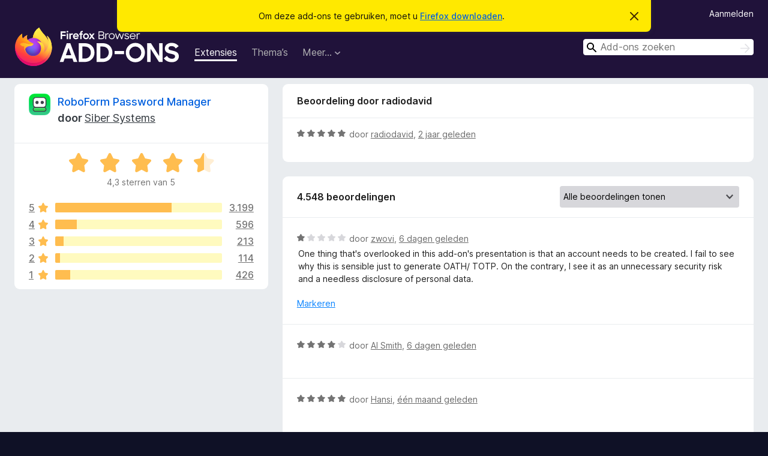

--- FILE ---
content_type: text/html; charset=utf-8
request_url: https://addons.mozilla.org/nl/firefox/addon/roboform/reviews/2065866/?utm_content=search&utm_medium=referral&utm_source=addons.mozilla.org
body_size: 11073
content:
<!DOCTYPE html>
<html lang="nl" dir="ltr"><head><title data-react-helmet="true">Beoordelingen voor RoboForm Password Manager – Add-ons voor Firefox (nl)</title><meta charSet="utf-8"/><meta name="viewport" content="width=device-width, initial-scale=1"/><link href="/static-frontend/Inter-roman-subset-en_de_fr_ru_es_pt_pl_it.var.2ce5ad921c3602b1e5370b3c86033681.woff2" crossorigin="anonymous" rel="preload" as="font" type="font/woff2"/><link href="/static-frontend/amo-2c9b371cc4de1aad916e.css" integrity="sha512-xpIl0TE0BdHR7KIMx6yfLd2kiIdWqrmXT81oEQ2j3ierwSeZB5WzmlhM7zJEHvI5XqPZYwMlGu/Pk0f13trpzQ==" crossorigin="anonymous" rel="stylesheet" type="text/css"/><meta data-react-helmet="true" name="description" content="Beoordelingen en waarderingen voor RoboForm Password Manager. Ontdek wat andere gebruikers van RoboForm Password Manager vinden en voeg het toe aan uw Firefox-browser."/><meta data-react-helmet="true" name="robots" content="noindex, follow"/><link rel="shortcut icon" href="/favicon.ico?v=3"/><link data-react-helmet="true" title="Firefox Add-ons" rel="search" type="application/opensearchdescription+xml" href="/nl/firefox/opensearch.xml"/></head><body><div id="react-view"><div class="Page-amo"><header class="Header"><div class="Notice Notice-warning GetFirefoxBanner Notice-dismissible"><div class="Notice-icon"></div><div class="Notice-column"><div class="Notice-content"><p class="Notice-text"><span class="GetFirefoxBanner-content">Om deze add-ons te gebruiken, moet u <a class="Button Button--none GetFirefoxBanner-button" href="https://www.mozilla.org/firefox/download/thanks/?s=direct&amp;utm_campaign=amo-fx-cta&amp;utm_content=banner-download-button&amp;utm_medium=referral&amp;utm_source=addons.mozilla.org">Firefox downloaden</a>.</span></p></div></div><div class="Notice-dismisser"><button class="Button Button--none Notice-dismisser-button" type="submit"><span class="Icon Icon-inline-content IconXMark Notice-dismisser-icon"><span class="visually-hidden">Dit bericht verbergen</span><svg class="IconXMark-svg" version="1.1" xmlns="http://www.w3.org/2000/svg" xmlns:xlink="http://www.w3.org/1999/xlink"><g class="IconXMark-path" transform="translate(-1.000000, -1.000000)" fill="#0C0C0D"><path d="M1.293,2.707 C1.03304342,2.45592553 0.928787403,2.08412211 1.02030284,1.73449268 C1.11181828,1.38486324 1.38486324,1.11181828 1.73449268,1.02030284 C2.08412211,0.928787403 2.45592553,1.03304342 2.707,1.293 L8,6.586 L13.293,1.293 C13.5440745,1.03304342 13.9158779,0.928787403 14.2655073,1.02030284 C14.6151368,1.11181828 14.8881817,1.38486324 14.9796972,1.73449268 C15.0712126,2.08412211 14.9669566,2.45592553 14.707,2.707 L9.414,8 L14.707,13.293 C15.0859722,13.6853789 15.0805524,14.3090848 14.6948186,14.6948186 C14.3090848,15.0805524 13.6853789,15.0859722 13.293,14.707 L8,9.414 L2.707,14.707 C2.31462111,15.0859722 1.69091522,15.0805524 1.30518142,14.6948186 C0.919447626,14.3090848 0.91402779,13.6853789 1.293,13.293 L6.586,8 L1.293,2.707 Z"></path></g></svg></span></button></div></div><div class="Header-wrapper"><div class="Header-content"><a class="Header-title" href="/nl/firefox/"><span class="visually-hidden">Add-ons voor Firefox Browser</span></a></div><ul class="SectionLinks Header-SectionLinks"><li><a class="SectionLinks-link SectionLinks-link-extension SectionLinks-link--active" href="/nl/firefox/extensions/">Extensies</a></li><li><a class="SectionLinks-link SectionLinks-link-theme" href="/nl/firefox/themes/">Thema’s</a></li><li><div class="DropdownMenu SectionLinks-link SectionLinks-dropdown"><button class="DropdownMenu-button" title="Meer…" type="button" aria-haspopup="true"><span class="DropdownMenu-button-text">Meer…</span><span class="Icon Icon-inverted-caret"></span></button><ul class="DropdownMenu-items" aria-hidden="true" aria-label="submenu"><li class="DropdownMenuItem DropdownMenuItem-section SectionLinks-subheader">voor Firefox</li><li class="DropdownMenuItem DropdownMenuItem-link"><a class="SectionLinks-dropdownlink" href="/nl/firefox/language-tools/">Woordenboeken en taalpakketten</a></li><li class="DropdownMenuItem DropdownMenuItem-section SectionLinks-subheader">Websites voor andere browsers</li><li class="DropdownMenuItem DropdownMenuItem-link"><a class="SectionLinks-clientApp-android" data-clientapp="android" href="/nl/android/">Add-ons voor Android</a></li></ul></div></li></ul><div class="Header-user-and-external-links"><a class="Button Button--none Header-authenticate-button Header-button Button--micro" href="#login">Aanmelden</a></div><form action="/nl/firefox/search/" class="SearchForm Header-search-form Header-search-form--desktop" method="GET" data-no-csrf="true" role="search"><div class="AutoSearchInput"><label class="AutoSearchInput-label visually-hidden" for="AutoSearchInput-q">Zoeken</label><div class="AutoSearchInput-search-box"><span class="Icon Icon-magnifying-glass AutoSearchInput-icon-magnifying-glass"></span><div role="combobox" aria-haspopup="listbox" aria-owns="react-autowhatever-1" aria-expanded="false"><input type="search" autoComplete="off" aria-autocomplete="list" aria-controls="react-autowhatever-1" class="AutoSearchInput-query" id="AutoSearchInput-q" maxLength="100" minLength="2" name="q" placeholder="Add-ons zoeken" value=""/><div id="react-autowhatever-1" role="listbox"></div></div><button class="AutoSearchInput-submit-button" type="submit"><span class="visually-hidden">Zoeken</span><span class="Icon Icon-arrow"></span></button></div></div></form></div></header><div class="Page-content"><div class="Page Page-not-homepage"><div class="AppBanner"></div><div class="AddonReviewList AddonReviewList--extension"><section class="Card AddonSummaryCard Card--no-footer"><header class="Card-header"><div class="Card-header-text"><div class="AddonSummaryCard-header"><div class="AddonSummaryCard-header-icon"><a href="/nl/firefox/addon/roboform/?utm_content=search&amp;utm_medium=referral&amp;utm_source=addons.mozilla.org"><img class="AddonSummaryCard-header-icon-image" src="https://addons.mozilla.org/user-media/addon_icons/823/823490-64.png?modified=fb3e81ff" alt="Add-onpictogram"/></a></div><div class="AddonSummaryCard-header-text"><h1 class="visually-hidden">Beoordelingen voor RoboForm Password Manager</h1><h1 class="AddonTitle"><a href="/nl/firefox/addon/roboform/?utm_content=search&amp;utm_medium=referral&amp;utm_source=addons.mozilla.org">RoboForm Password Manager</a><span class="AddonTitle-author"> <!-- -->door<!-- --> <a href="/nl/firefox/user/2027/">Siber Systems</a></span></h1></div></div></div></header><div class="Card-contents"><div class="AddonSummaryCard-overallRatingStars"><div class="Rating Rating--large Rating--yellowStars" title="Waardering: 4,3 van 5"><div class="Rating-star Rating-rating-1 Rating-selected-star" title="Waardering: 4,3 van 5"></div><div class="Rating-star Rating-rating-2 Rating-selected-star" title="Waardering: 4,3 van 5"></div><div class="Rating-star Rating-rating-3 Rating-selected-star" title="Waardering: 4,3 van 5"></div><div class="Rating-star Rating-rating-4 Rating-selected-star" title="Waardering: 4,3 van 5"></div><div class="Rating-star Rating-rating-5 Rating-half-star" title="Waardering: 4,3 van 5"></div><span class="visually-hidden">Waardering: 4,3 van 5</span></div><div class="AddonSummaryCard-addonAverage">4,3 sterren van 5</div></div><div class="RatingsByStar"><div class="RatingsByStar-graph"><a class="RatingsByStar-row" rel="nofollow" title="Alle 3.199 vijfsterrenbeoordelingen lezen" href="/nl/firefox/addon/roboform/reviews/?score=5&amp;utm_content=search&amp;utm_medium=referral&amp;utm_source=addons.mozilla.org"><div class="RatingsByStar-star">5<span class="Icon Icon-star-yellow"></span></div></a><a class="RatingsByStar-row" rel="nofollow" title="Alle 3.199 vijfsterrenbeoordelingen lezen" href="/nl/firefox/addon/roboform/reviews/?score=5&amp;utm_content=search&amp;utm_medium=referral&amp;utm_source=addons.mozilla.org"><div class="RatingsByStar-barContainer"><div class="RatingsByStar-bar RatingsByStar-barFrame"><div class="RatingsByStar-bar RatingsByStar-barValue RatingsByStar-barValue--70pct RatingsByStar-partialBar"></div></div></div></a><a class="RatingsByStar-row" rel="nofollow" title="Alle 3.199 vijfsterrenbeoordelingen lezen" href="/nl/firefox/addon/roboform/reviews/?score=5&amp;utm_content=search&amp;utm_medium=referral&amp;utm_source=addons.mozilla.org"><div class="RatingsByStar-count">3.199</div></a><a class="RatingsByStar-row" rel="nofollow" title="Alle 596 viersterrenbeoordelingen lezen" href="/nl/firefox/addon/roboform/reviews/?score=4&amp;utm_content=search&amp;utm_medium=referral&amp;utm_source=addons.mozilla.org"><div class="RatingsByStar-star">4<span class="Icon Icon-star-yellow"></span></div></a><a class="RatingsByStar-row" rel="nofollow" title="Alle 596 viersterrenbeoordelingen lezen" href="/nl/firefox/addon/roboform/reviews/?score=4&amp;utm_content=search&amp;utm_medium=referral&amp;utm_source=addons.mozilla.org"><div class="RatingsByStar-barContainer"><div class="RatingsByStar-bar RatingsByStar-barFrame"><div class="RatingsByStar-bar RatingsByStar-barValue RatingsByStar-barValue--13pct RatingsByStar-partialBar"></div></div></div></a><a class="RatingsByStar-row" rel="nofollow" title="Alle 596 viersterrenbeoordelingen lezen" href="/nl/firefox/addon/roboform/reviews/?score=4&amp;utm_content=search&amp;utm_medium=referral&amp;utm_source=addons.mozilla.org"><div class="RatingsByStar-count">596</div></a><a class="RatingsByStar-row" rel="nofollow" title="Alle 213 driesterrenbeoordelingen lezen" href="/nl/firefox/addon/roboform/reviews/?score=3&amp;utm_content=search&amp;utm_medium=referral&amp;utm_source=addons.mozilla.org"><div class="RatingsByStar-star">3<span class="Icon Icon-star-yellow"></span></div></a><a class="RatingsByStar-row" rel="nofollow" title="Alle 213 driesterrenbeoordelingen lezen" href="/nl/firefox/addon/roboform/reviews/?score=3&amp;utm_content=search&amp;utm_medium=referral&amp;utm_source=addons.mozilla.org"><div class="RatingsByStar-barContainer"><div class="RatingsByStar-bar RatingsByStar-barFrame"><div class="RatingsByStar-bar RatingsByStar-barValue RatingsByStar-barValue--5pct RatingsByStar-partialBar"></div></div></div></a><a class="RatingsByStar-row" rel="nofollow" title="Alle 213 driesterrenbeoordelingen lezen" href="/nl/firefox/addon/roboform/reviews/?score=3&amp;utm_content=search&amp;utm_medium=referral&amp;utm_source=addons.mozilla.org"><div class="RatingsByStar-count">213</div></a><a class="RatingsByStar-row" rel="nofollow" title="Alle 114 tweesterrenbeoordelingen lezen" href="/nl/firefox/addon/roboform/reviews/?score=2&amp;utm_content=search&amp;utm_medium=referral&amp;utm_source=addons.mozilla.org"><div class="RatingsByStar-star">2<span class="Icon Icon-star-yellow"></span></div></a><a class="RatingsByStar-row" rel="nofollow" title="Alle 114 tweesterrenbeoordelingen lezen" href="/nl/firefox/addon/roboform/reviews/?score=2&amp;utm_content=search&amp;utm_medium=referral&amp;utm_source=addons.mozilla.org"><div class="RatingsByStar-barContainer"><div class="RatingsByStar-bar RatingsByStar-barFrame"><div class="RatingsByStar-bar RatingsByStar-barValue RatingsByStar-barValue--3pct RatingsByStar-partialBar"></div></div></div></a><a class="RatingsByStar-row" rel="nofollow" title="Alle 114 tweesterrenbeoordelingen lezen" href="/nl/firefox/addon/roboform/reviews/?score=2&amp;utm_content=search&amp;utm_medium=referral&amp;utm_source=addons.mozilla.org"><div class="RatingsByStar-count">114</div></a><a class="RatingsByStar-row" rel="nofollow" title="Alle 426 éénsterbeoordelingen lezen" href="/nl/firefox/addon/roboform/reviews/?score=1&amp;utm_content=search&amp;utm_medium=referral&amp;utm_source=addons.mozilla.org"><div class="RatingsByStar-star">1<span class="Icon Icon-star-yellow"></span></div></a><a class="RatingsByStar-row" rel="nofollow" title="Alle 426 éénsterbeoordelingen lezen" href="/nl/firefox/addon/roboform/reviews/?score=1&amp;utm_content=search&amp;utm_medium=referral&amp;utm_source=addons.mozilla.org"><div class="RatingsByStar-barContainer"><div class="RatingsByStar-bar RatingsByStar-barFrame"><div class="RatingsByStar-bar RatingsByStar-barValue RatingsByStar-barValue--9pct RatingsByStar-partialBar"></div></div></div></a><a class="RatingsByStar-row" rel="nofollow" title="Alle 426 éénsterbeoordelingen lezen" href="/nl/firefox/addon/roboform/reviews/?score=1&amp;utm_content=search&amp;utm_medium=referral&amp;utm_source=addons.mozilla.org"><div class="RatingsByStar-count">426</div></a></div></div></div></section><div class="AddonReviewList-reviews"><div class="FeaturedAddonReview"><section class="Card FeaturedAddonReview-card Card--no-footer"><header class="Card-header"><div class="Card-header-text">Beoordeling door radiodavid</div></header><div class="Card-contents"><div class="AddonReviewCard AddonReviewCard-ratingOnly AddonReviewCard-viewOnly"><div class="AddonReviewCard-container"><div class="UserReview"><div class="UserReview-byLine"><div class="Rating Rating--small" title="Waardering: 5 van 5"><div class="Rating-star Rating-rating-1 Rating-selected-star" title="Waardering: 5 van 5"></div><div class="Rating-star Rating-rating-2 Rating-selected-star" title="Waardering: 5 van 5"></div><div class="Rating-star Rating-rating-3 Rating-selected-star" title="Waardering: 5 van 5"></div><div class="Rating-star Rating-rating-4 Rating-selected-star" title="Waardering: 5 van 5"></div><div class="Rating-star Rating-rating-5 Rating-selected-star" title="Waardering: 5 van 5"></div><span class="visually-hidden">Waardering: 5 van 5</span></div><span class="AddonReviewCard-authorByLine">door <a href="/nl/firefox/user/9086416/">radiodavid</a>, <a title="14 apr. 2024 06:59" href="/nl/firefox/addon/roboform/reviews/2065866/?utm_content=search&amp;utm_medium=referral&amp;utm_source=addons.mozilla.org">2 jaar geleden</a></span></div><section class="Card ShowMoreCard UserReview-body UserReview-emptyBody ShowMoreCard--expanded Card--no-style Card--no-header Card--no-footer"><div class="Card-contents"><div class="ShowMoreCard-contents"><div></div></div></div></section><div class="AddonReviewCard-allControls"></div></div></div></div></div></section></div><section class="Card CardList AddonReviewList-reviews-listing"><header class="Card-header"><div class="Card-header-text"><div class="AddonReviewList-cardListHeader"><div class="AddonReviewList-reviewCount">4.548 beoordelingen</div><div class="AddonReviewList-filterByScore"><select class="Select AddonReviewList-filterByScoreSelector"><option value="SHOW_ALL_REVIEWS" selected="">Alle beoordelingen tonen</option><option value="5">Alleen vijfsterrenbeoordelingen tonen</option><option value="4">Alleen viersterrenbeoordelingen tonen</option><option value="3">Alleen driesterrenbeoordelingen tonen</option><option value="2">Alleen tweesterrenbeoordelingen tonen</option><option value="1">Alleen éénsterbeoordelingen tonen</option></select></div></div></div></header><div class="Card-contents"><ul><li><div class="AddonReviewCard AddonReviewCard-viewOnly"><div class="AddonReviewCard-container"><div class="UserReview"><div class="UserReview-byLine"><div class="Rating Rating--small" title="Waardering: 1 van 5"><div class="Rating-star Rating-rating-1 Rating-selected-star" title="Waardering: 1 van 5"></div><div class="Rating-star Rating-rating-2" title="Waardering: 1 van 5"></div><div class="Rating-star Rating-rating-3" title="Waardering: 1 van 5"></div><div class="Rating-star Rating-rating-4" title="Waardering: 1 van 5"></div><div class="Rating-star Rating-rating-5" title="Waardering: 1 van 5"></div><span class="visually-hidden">Waardering: 1 van 5</span></div><span class="AddonReviewCard-authorByLine">door <a href="/nl/firefox/user/19710132/">zwovi</a>, <a title="27 jan. 2026 20:05" href="/nl/firefox/addon/roboform/reviews/2574618/?utm_content=search&amp;utm_medium=referral&amp;utm_source=addons.mozilla.org">6 dagen geleden</a></span></div><section class="Card ShowMoreCard UserReview-body ShowMoreCard--expanded Card--no-style Card--no-header Card--no-footer"><div class="Card-contents"><div class="ShowMoreCard-contents"><div>One thing that's overlooked in this add-on's presentation is that an account needs to be created. I fail to see why this is sensible just to generate OATH/ TOTP. On the contrary, I see it as an unnecessary security risk and a needless disclosure of personal data.</div></div></div></section><div class="AddonReviewCard-allControls"><div><button aria-describedby="flag-review-TooltipMenu" class="TooltipMenu-opener AddonReviewCard-control FlagReviewMenu-menu" title="Deze beoordeling markeren" type="button">Markeren</button></div></div></div></div></div></li><li><div class="AddonReviewCard AddonReviewCard-ratingOnly AddonReviewCard-viewOnly"><div class="AddonReviewCard-container"><div class="UserReview"><div class="UserReview-byLine"><div class="Rating Rating--small" title="Waardering: 4 van 5"><div class="Rating-star Rating-rating-1 Rating-selected-star" title="Waardering: 4 van 5"></div><div class="Rating-star Rating-rating-2 Rating-selected-star" title="Waardering: 4 van 5"></div><div class="Rating-star Rating-rating-3 Rating-selected-star" title="Waardering: 4 van 5"></div><div class="Rating-star Rating-rating-4 Rating-selected-star" title="Waardering: 4 van 5"></div><div class="Rating-star Rating-rating-5" title="Waardering: 4 van 5"></div><span class="visually-hidden">Waardering: 4 van 5</span></div><span class="AddonReviewCard-authorByLine">door <a href="/nl/firefox/user/19709570/">Al Smith</a>, <a title="27 jan. 2026 13:58" href="/nl/firefox/addon/roboform/reviews/2574515/?utm_content=search&amp;utm_medium=referral&amp;utm_source=addons.mozilla.org">6 dagen geleden</a></span></div><section class="Card ShowMoreCard UserReview-body UserReview-emptyBody ShowMoreCard--expanded Card--no-style Card--no-header Card--no-footer"><div class="Card-contents"><div class="ShowMoreCard-contents"><div></div></div></div></section><div class="AddonReviewCard-allControls"></div></div></div></div></li><li><div class="AddonReviewCard AddonReviewCard-ratingOnly AddonReviewCard-viewOnly"><div class="AddonReviewCard-container"><div class="UserReview"><div class="UserReview-byLine"><div class="Rating Rating--small" title="Waardering: 5 van 5"><div class="Rating-star Rating-rating-1 Rating-selected-star" title="Waardering: 5 van 5"></div><div class="Rating-star Rating-rating-2 Rating-selected-star" title="Waardering: 5 van 5"></div><div class="Rating-star Rating-rating-3 Rating-selected-star" title="Waardering: 5 van 5"></div><div class="Rating-star Rating-rating-4 Rating-selected-star" title="Waardering: 5 van 5"></div><div class="Rating-star Rating-rating-5 Rating-selected-star" title="Waardering: 5 van 5"></div><span class="visually-hidden">Waardering: 5 van 5</span></div><span class="AddonReviewCard-authorByLine">door <a href="/nl/firefox/user/17452573/">Hansi</a>, <a title="5 jan. 2026 13:21" href="/nl/firefox/addon/roboform/reviews/2548852/?utm_content=search&amp;utm_medium=referral&amp;utm_source=addons.mozilla.org">één maand geleden</a></span></div><section class="Card ShowMoreCard UserReview-body UserReview-emptyBody ShowMoreCard--expanded Card--no-style Card--no-header Card--no-footer"><div class="Card-contents"><div class="ShowMoreCard-contents"><div></div></div></div></section><div class="AddonReviewCard-allControls"></div></div></div></div></li><li><div class="AddonReviewCard AddonReviewCard-ratingOnly AddonReviewCard-viewOnly"><div class="AddonReviewCard-container"><div class="UserReview"><div class="UserReview-byLine"><div class="Rating Rating--small" title="Waardering: 4 van 5"><div class="Rating-star Rating-rating-1 Rating-selected-star" title="Waardering: 4 van 5"></div><div class="Rating-star Rating-rating-2 Rating-selected-star" title="Waardering: 4 van 5"></div><div class="Rating-star Rating-rating-3 Rating-selected-star" title="Waardering: 4 van 5"></div><div class="Rating-star Rating-rating-4 Rating-selected-star" title="Waardering: 4 van 5"></div><div class="Rating-star Rating-rating-5" title="Waardering: 4 van 5"></div><span class="visually-hidden">Waardering: 4 van 5</span></div><span class="AddonReviewCard-authorByLine">door <a href="/nl/firefox/user/19628626/">Firefox-gebruiker 19628626</a>, <a title="23 dec. 2025 02:14" href="/nl/firefox/addon/roboform/reviews/2545577/?utm_content=search&amp;utm_medium=referral&amp;utm_source=addons.mozilla.org">één maand geleden</a></span></div><section class="Card ShowMoreCard UserReview-body UserReview-emptyBody ShowMoreCard--expanded Card--no-style Card--no-header Card--no-footer"><div class="Card-contents"><div class="ShowMoreCard-contents"><div></div></div></div></section><div class="AddonReviewCard-allControls"></div></div></div></div></li><li><div class="AddonReviewCard AddonReviewCard-ratingOnly AddonReviewCard-viewOnly"><div class="AddonReviewCard-container"><div class="UserReview"><div class="UserReview-byLine"><div class="Rating Rating--small" title="Waardering: 5 van 5"><div class="Rating-star Rating-rating-1 Rating-selected-star" title="Waardering: 5 van 5"></div><div class="Rating-star Rating-rating-2 Rating-selected-star" title="Waardering: 5 van 5"></div><div class="Rating-star Rating-rating-3 Rating-selected-star" title="Waardering: 5 van 5"></div><div class="Rating-star Rating-rating-4 Rating-selected-star" title="Waardering: 5 van 5"></div><div class="Rating-star Rating-rating-5 Rating-selected-star" title="Waardering: 5 van 5"></div><span class="visually-hidden">Waardering: 5 van 5</span></div><span class="AddonReviewCard-authorByLine">door <a href="/nl/firefox/user/5590517/">Стас</a>, <a title="11 dec. 2025 14:47" href="/nl/firefox/addon/roboform/reviews/2542655/?utm_content=search&amp;utm_medium=referral&amp;utm_source=addons.mozilla.org">2 maanden geleden</a></span></div><section class="Card ShowMoreCard UserReview-body UserReview-emptyBody ShowMoreCard--expanded Card--no-style Card--no-header Card--no-footer"><div class="Card-contents"><div class="ShowMoreCard-contents"><div></div></div></div></section><div class="AddonReviewCard-allControls"></div></div></div></div></li><li><div class="AddonReviewCard AddonReviewCard-ratingOnly AddonReviewCard-viewOnly"><div class="AddonReviewCard-container"><div class="UserReview"><div class="UserReview-byLine"><div class="Rating Rating--small" title="Waardering: 5 van 5"><div class="Rating-star Rating-rating-1 Rating-selected-star" title="Waardering: 5 van 5"></div><div class="Rating-star Rating-rating-2 Rating-selected-star" title="Waardering: 5 van 5"></div><div class="Rating-star Rating-rating-3 Rating-selected-star" title="Waardering: 5 van 5"></div><div class="Rating-star Rating-rating-4 Rating-selected-star" title="Waardering: 5 van 5"></div><div class="Rating-star Rating-rating-5 Rating-selected-star" title="Waardering: 5 van 5"></div><span class="visually-hidden">Waardering: 5 van 5</span></div><span class="AddonReviewCard-authorByLine">door <a href="/nl/firefox/user/16198036/">Firefox-gebruiker 16198036</a>, <a title="2 dec. 2025 06:30" href="/nl/firefox/addon/roboform/reviews/2540119/?utm_content=search&amp;utm_medium=referral&amp;utm_source=addons.mozilla.org">2 maanden geleden</a></span></div><section class="Card ShowMoreCard UserReview-body UserReview-emptyBody ShowMoreCard--expanded Card--no-style Card--no-header Card--no-footer"><div class="Card-contents"><div class="ShowMoreCard-contents"><div></div></div></div></section><div class="AddonReviewCard-allControls"></div></div></div></div></li><li><div class="AddonReviewCard AddonReviewCard-ratingOnly AddonReviewCard-viewOnly"><div class="AddonReviewCard-container"><div class="UserReview"><div class="UserReview-byLine"><div class="Rating Rating--small" title="Waardering: 1 van 5"><div class="Rating-star Rating-rating-1 Rating-selected-star" title="Waardering: 1 van 5"></div><div class="Rating-star Rating-rating-2" title="Waardering: 1 van 5"></div><div class="Rating-star Rating-rating-3" title="Waardering: 1 van 5"></div><div class="Rating-star Rating-rating-4" title="Waardering: 1 van 5"></div><div class="Rating-star Rating-rating-5" title="Waardering: 1 van 5"></div><span class="visually-hidden">Waardering: 1 van 5</span></div><span class="AddonReviewCard-authorByLine">door <a href="/nl/firefox/user/18619481/">Firefox-gebruiker 18619481</a>, <a title="26 nov. 2025 16:10" href="/nl/firefox/addon/roboform/reviews/2538670/?utm_content=search&amp;utm_medium=referral&amp;utm_source=addons.mozilla.org">2 maanden geleden</a></span></div><section class="Card ShowMoreCard UserReview-body UserReview-emptyBody ShowMoreCard--expanded Card--no-style Card--no-header Card--no-footer"><div class="Card-contents"><div class="ShowMoreCard-contents"><div></div></div></div></section><div class="AddonReviewCard-allControls"></div></div></div></div></li><li><div class="AddonReviewCard AddonReviewCard-viewOnly"><div class="AddonReviewCard-container"><div class="UserReview"><div class="UserReview-byLine"><div class="Rating Rating--small" title="Waardering: 1 van 5"><div class="Rating-star Rating-rating-1 Rating-selected-star" title="Waardering: 1 van 5"></div><div class="Rating-star Rating-rating-2" title="Waardering: 1 van 5"></div><div class="Rating-star Rating-rating-3" title="Waardering: 1 van 5"></div><div class="Rating-star Rating-rating-4" title="Waardering: 1 van 5"></div><div class="Rating-star Rating-rating-5" title="Waardering: 1 van 5"></div><span class="visually-hidden">Waardering: 1 van 5</span></div><span class="AddonReviewCard-authorByLine">door <a href="/nl/firefox/user/17082369/">Neil</a>, <a title="19 nov. 2025 23:23" href="/nl/firefox/addon/roboform/reviews/2537044/?utm_content=search&amp;utm_medium=referral&amp;utm_source=addons.mozilla.org">2 maanden geleden</a></span></div><section class="Card ShowMoreCard UserReview-body ShowMoreCard--expanded Card--no-style Card--no-header Card--no-footer"><div class="Card-contents"><div class="ShowMoreCard-contents"><div>I've been using Roboform for years, and on the whole I like it - but the Firefox extension is SOOOO SLOOOW, it takes a good 10-15 seconds for the toolbar menu to open and populate (it is instant in Chrome). It happens on multiple PCs and reinstalling Firefox doesn't help. Please fix.</div></div></div></section><div class="AddonReviewCard-allControls"><div><button aria-describedby="flag-review-TooltipMenu" class="TooltipMenu-opener AddonReviewCard-control FlagReviewMenu-menu" title="Deze beoordeling markeren" type="button">Markeren</button></div></div></div></div></div></li><li><div class="AddonReviewCard AddonReviewCard-ratingOnly AddonReviewCard-viewOnly"><div class="AddonReviewCard-container"><div class="UserReview"><div class="UserReview-byLine"><div class="Rating Rating--small" title="Waardering: 5 van 5"><div class="Rating-star Rating-rating-1 Rating-selected-star" title="Waardering: 5 van 5"></div><div class="Rating-star Rating-rating-2 Rating-selected-star" title="Waardering: 5 van 5"></div><div class="Rating-star Rating-rating-3 Rating-selected-star" title="Waardering: 5 van 5"></div><div class="Rating-star Rating-rating-4 Rating-selected-star" title="Waardering: 5 van 5"></div><div class="Rating-star Rating-rating-5 Rating-selected-star" title="Waardering: 5 van 5"></div><span class="visually-hidden">Waardering: 5 van 5</span></div><span class="AddonReviewCard-authorByLine">door <a href="/nl/firefox/user/19217854/">Firefox-gebruiker 19217854</a>, <a title="3 nov. 2025 22:55" href="/nl/firefox/addon/roboform/reviews/2532743/?utm_content=search&amp;utm_medium=referral&amp;utm_source=addons.mozilla.org">3 maanden geleden</a></span></div><section class="Card ShowMoreCard UserReview-body UserReview-emptyBody ShowMoreCard--expanded Card--no-style Card--no-header Card--no-footer"><div class="Card-contents"><div class="ShowMoreCard-contents"><div></div></div></div></section><div class="AddonReviewCard-allControls"></div></div></div></div></li><li><div class="AddonReviewCard AddonReviewCard-ratingOnly AddonReviewCard-viewOnly"><div class="AddonReviewCard-container"><div class="UserReview"><div class="UserReview-byLine"><div class="Rating Rating--small" title="Waardering: 4 van 5"><div class="Rating-star Rating-rating-1 Rating-selected-star" title="Waardering: 4 van 5"></div><div class="Rating-star Rating-rating-2 Rating-selected-star" title="Waardering: 4 van 5"></div><div class="Rating-star Rating-rating-3 Rating-selected-star" title="Waardering: 4 van 5"></div><div class="Rating-star Rating-rating-4 Rating-selected-star" title="Waardering: 4 van 5"></div><div class="Rating-star Rating-rating-5" title="Waardering: 4 van 5"></div><span class="visually-hidden">Waardering: 4 van 5</span></div><span class="AddonReviewCard-authorByLine">door <a href="/nl/firefox/user/18256949/">ervin</a>, <a title="1 nov. 2025 22:26" href="/nl/firefox/addon/roboform/reviews/2532126/?utm_content=search&amp;utm_medium=referral&amp;utm_source=addons.mozilla.org">3 maanden geleden</a></span></div><section class="Card ShowMoreCard UserReview-body UserReview-emptyBody ShowMoreCard--expanded Card--no-style Card--no-header Card--no-footer"><div class="Card-contents"><div class="ShowMoreCard-contents"><div></div></div></div></section><div class="AddonReviewCard-allControls"></div></div></div></div></li><li><div class="AddonReviewCard AddonReviewCard-ratingOnly AddonReviewCard-viewOnly"><div class="AddonReviewCard-container"><div class="UserReview"><div class="UserReview-byLine"><div class="Rating Rating--small" title="Waardering: 5 van 5"><div class="Rating-star Rating-rating-1 Rating-selected-star" title="Waardering: 5 van 5"></div><div class="Rating-star Rating-rating-2 Rating-selected-star" title="Waardering: 5 van 5"></div><div class="Rating-star Rating-rating-3 Rating-selected-star" title="Waardering: 5 van 5"></div><div class="Rating-star Rating-rating-4 Rating-selected-star" title="Waardering: 5 van 5"></div><div class="Rating-star Rating-rating-5 Rating-selected-star" title="Waardering: 5 van 5"></div><span class="visually-hidden">Waardering: 5 van 5</span></div><span class="AddonReviewCard-authorByLine">door <a href="/nl/firefox/user/18339748/">Firefox-gebruiker 18339748</a>, <a title="22 okt. 2025 02:13" href="/nl/firefox/addon/roboform/reviews/2529236/?utm_content=search&amp;utm_medium=referral&amp;utm_source=addons.mozilla.org">3 maanden geleden</a></span></div><section class="Card ShowMoreCard UserReview-body UserReview-emptyBody ShowMoreCard--expanded Card--no-style Card--no-header Card--no-footer"><div class="Card-contents"><div class="ShowMoreCard-contents"><div></div></div></div></section><div class="AddonReviewCard-allControls"></div></div></div></div></li><li><div class="AddonReviewCard AddonReviewCard-ratingOnly AddonReviewCard-viewOnly"><div class="AddonReviewCard-container"><div class="UserReview"><div class="UserReview-byLine"><div class="Rating Rating--small" title="Waardering: 5 van 5"><div class="Rating-star Rating-rating-1 Rating-selected-star" title="Waardering: 5 van 5"></div><div class="Rating-star Rating-rating-2 Rating-selected-star" title="Waardering: 5 van 5"></div><div class="Rating-star Rating-rating-3 Rating-selected-star" title="Waardering: 5 van 5"></div><div class="Rating-star Rating-rating-4 Rating-selected-star" title="Waardering: 5 van 5"></div><div class="Rating-star Rating-rating-5 Rating-selected-star" title="Waardering: 5 van 5"></div><span class="visually-hidden">Waardering: 5 van 5</span></div><span class="AddonReviewCard-authorByLine">door <a href="/nl/firefox/user/18909586/">Firefox-gebruiker 18909586</a>, <a title="17 okt. 2025 17:43" href="/nl/firefox/addon/roboform/reviews/2528118/?utm_content=search&amp;utm_medium=referral&amp;utm_source=addons.mozilla.org">4 maanden geleden</a></span></div><section class="Card ShowMoreCard UserReview-body UserReview-emptyBody ShowMoreCard--expanded Card--no-style Card--no-header Card--no-footer"><div class="Card-contents"><div class="ShowMoreCard-contents"><div></div></div></div></section><div class="AddonReviewCard-allControls"></div></div></div></div></li><li><div class="AddonReviewCard AddonReviewCard-ratingOnly AddonReviewCard-viewOnly"><div class="AddonReviewCard-container"><div class="UserReview"><div class="UserReview-byLine"><div class="Rating Rating--small" title="Waardering: 5 van 5"><div class="Rating-star Rating-rating-1 Rating-selected-star" title="Waardering: 5 van 5"></div><div class="Rating-star Rating-rating-2 Rating-selected-star" title="Waardering: 5 van 5"></div><div class="Rating-star Rating-rating-3 Rating-selected-star" title="Waardering: 5 van 5"></div><div class="Rating-star Rating-rating-4 Rating-selected-star" title="Waardering: 5 van 5"></div><div class="Rating-star Rating-rating-5 Rating-selected-star" title="Waardering: 5 van 5"></div><span class="visually-hidden">Waardering: 5 van 5</span></div><span class="AddonReviewCard-authorByLine">door <a href="/nl/firefox/user/17412081/">Firefox-gebruiker 17412081</a>, <a title="16 okt. 2025 17:54" href="/nl/firefox/addon/roboform/reviews/2527878/?utm_content=search&amp;utm_medium=referral&amp;utm_source=addons.mozilla.org">4 maanden geleden</a></span></div><section class="Card ShowMoreCard UserReview-body UserReview-emptyBody ShowMoreCard--expanded Card--no-style Card--no-header Card--no-footer"><div class="Card-contents"><div class="ShowMoreCard-contents"><div></div></div></div></section><div class="AddonReviewCard-allControls"></div></div></div></div></li><li><div class="AddonReviewCard AddonReviewCard-viewOnly"><div class="AddonReviewCard-container"><div class="UserReview"><div class="UserReview-byLine"><div class="Rating Rating--small" title="Waardering: 1 van 5"><div class="Rating-star Rating-rating-1 Rating-selected-star" title="Waardering: 1 van 5"></div><div class="Rating-star Rating-rating-2" title="Waardering: 1 van 5"></div><div class="Rating-star Rating-rating-3" title="Waardering: 1 van 5"></div><div class="Rating-star Rating-rating-4" title="Waardering: 1 van 5"></div><div class="Rating-star Rating-rating-5" title="Waardering: 1 van 5"></div><span class="visually-hidden">Waardering: 1 van 5</span></div><span class="AddonReviewCard-authorByLine">door <a href="/nl/firefox/user/19509674/">Firefox-gebruiker 19509674</a>, <a title="7 okt. 2025 13:20" href="/nl/firefox/addon/roboform/reviews/2522456/?utm_content=search&amp;utm_medium=referral&amp;utm_source=addons.mozilla.org">4 maanden geleden</a></span></div><section class="Card ShowMoreCard UserReview-body ShowMoreCard--expanded Card--no-style Card--no-header Card--no-footer"><div class="Card-contents"><div class="ShowMoreCard-contents"><div>Two windows 11 pro pc units, cannot add extension to toolbar in firefox. Multiple tickets that can't be fixed from the lack of support. They hold your sign in credentials hostage and or may delete them at anytime. Multiple issues with security such as having to make sure it doesn't stay signed in indefinitely.  You better keep multiple copies of your sign in information or you will be having to redo constantly.</div></div></div></section><div class="AddonReviewCard-allControls"><div><button aria-describedby="flag-review-TooltipMenu" class="TooltipMenu-opener AddonReviewCard-control FlagReviewMenu-menu" title="Deze beoordeling markeren" type="button">Markeren</button></div></div></div></div></div></li><li><div class="AddonReviewCard AddonReviewCard-viewOnly"><div class="AddonReviewCard-container"><div class="UserReview"><div class="UserReview-byLine"><div class="Rating Rating--small" title="Waardering: 5 van 5"><div class="Rating-star Rating-rating-1 Rating-selected-star" title="Waardering: 5 van 5"></div><div class="Rating-star Rating-rating-2 Rating-selected-star" title="Waardering: 5 van 5"></div><div class="Rating-star Rating-rating-3 Rating-selected-star" title="Waardering: 5 van 5"></div><div class="Rating-star Rating-rating-4 Rating-selected-star" title="Waardering: 5 van 5"></div><div class="Rating-star Rating-rating-5 Rating-selected-star" title="Waardering: 5 van 5"></div><span class="visually-hidden">Waardering: 5 van 5</span></div><span class="AddonReviewCard-authorByLine">door <a href="/nl/firefox/user/14753630/">Firefox-gebruiker 14753630</a>, <a title="4 okt. 2025 18:01" href="/nl/firefox/addon/roboform/reviews/2521831/?utm_content=search&amp;utm_medium=referral&amp;utm_source=addons.mozilla.org">4 maanden geleden</a></span></div><section class="Card ShowMoreCard UserReview-body ShowMoreCard--expanded Card--no-style Card--no-header Card--no-footer"><div class="Card-contents"><div class="ShowMoreCard-contents"><div>Have used Roboform for years and it works great. Easy to learn. Incldue Login,Safegards(Notes) Identities (Fill the forms with you personal information. Works for me and wont leave home without it</div></div></div></section><div class="AddonReviewCard-allControls"><div><button aria-describedby="flag-review-TooltipMenu" class="TooltipMenu-opener AddonReviewCard-control FlagReviewMenu-menu" title="Deze beoordeling markeren" type="button">Markeren</button></div></div></div></div></div></li><li><div class="AddonReviewCard AddonReviewCard-viewOnly"><div class="AddonReviewCard-container"><div class="UserReview"><div class="UserReview-byLine"><div class="Rating Rating--small" title="Waardering: 1 van 5"><div class="Rating-star Rating-rating-1 Rating-selected-star" title="Waardering: 1 van 5"></div><div class="Rating-star Rating-rating-2" title="Waardering: 1 van 5"></div><div class="Rating-star Rating-rating-3" title="Waardering: 1 van 5"></div><div class="Rating-star Rating-rating-4" title="Waardering: 1 van 5"></div><div class="Rating-star Rating-rating-5" title="Waardering: 1 van 5"></div><span class="visually-hidden">Waardering: 1 van 5</span></div><span class="AddonReviewCard-authorByLine">door <a href="/nl/firefox/user/15474653/">Veter</a>, <a title="10 sep. 2025 17:03" href="/nl/firefox/addon/roboform/reviews/2515498/?utm_content=search&amp;utm_medium=referral&amp;utm_source=addons.mozilla.org">5 maanden geleden</a></span></div><section class="Card ShowMoreCard UserReview-body ShowMoreCard--expanded Card--no-style Card--no-header Card--no-footer"><div class="Card-contents"><div class="ShowMoreCard-contents"><div>Awful premium support. I have a lagging roboform addon on my installation. The "premium" support without any measurements or logging rejects to help me. Without any reason and checking they say the problem in firefox, not addon. They reject to make any logs or debugs or anything else.</div></div></div></section><div class="AddonReviewCard-allControls"><div><button aria-describedby="flag-review-TooltipMenu" class="TooltipMenu-opener AddonReviewCard-control FlagReviewMenu-menu" title="Deze beoordeling markeren" type="button">Markeren</button></div></div></div></div></div></li><li><div class="AddonReviewCard AddonReviewCard-ratingOnly AddonReviewCard-viewOnly"><div class="AddonReviewCard-container"><div class="UserReview"><div class="UserReview-byLine"><div class="Rating Rating--small" title="Waardering: 1 van 5"><div class="Rating-star Rating-rating-1 Rating-selected-star" title="Waardering: 1 van 5"></div><div class="Rating-star Rating-rating-2" title="Waardering: 1 van 5"></div><div class="Rating-star Rating-rating-3" title="Waardering: 1 van 5"></div><div class="Rating-star Rating-rating-4" title="Waardering: 1 van 5"></div><div class="Rating-star Rating-rating-5" title="Waardering: 1 van 5"></div><span class="visually-hidden">Waardering: 1 van 5</span></div><span class="AddonReviewCard-authorByLine">door <a href="/nl/firefox/user/19440194/">Firefox-gebruiker 19440194</a>, <a title="5 sep. 2025 19:46" href="/nl/firefox/addon/roboform/reviews/2491915/?utm_content=search&amp;utm_medium=referral&amp;utm_source=addons.mozilla.org">5 maanden geleden</a></span></div><section class="Card ShowMoreCard UserReview-body UserReview-emptyBody ShowMoreCard--expanded Card--no-style Card--no-header Card--no-footer"><div class="Card-contents"><div class="ShowMoreCard-contents"><div></div></div></div></section><div class="AddonReviewCard-allControls"></div></div></div></div></li><li><div class="AddonReviewCard AddonReviewCard-ratingOnly AddonReviewCard-viewOnly"><div class="AddonReviewCard-container"><div class="UserReview"><div class="UserReview-byLine"><div class="Rating Rating--small" title="Waardering: 5 van 5"><div class="Rating-star Rating-rating-1 Rating-selected-star" title="Waardering: 5 van 5"></div><div class="Rating-star Rating-rating-2 Rating-selected-star" title="Waardering: 5 van 5"></div><div class="Rating-star Rating-rating-3 Rating-selected-star" title="Waardering: 5 van 5"></div><div class="Rating-star Rating-rating-4 Rating-selected-star" title="Waardering: 5 van 5"></div><div class="Rating-star Rating-rating-5 Rating-selected-star" title="Waardering: 5 van 5"></div><span class="visually-hidden">Waardering: 5 van 5</span></div><span class="AddonReviewCard-authorByLine">door <a href="/nl/firefox/user/13460079/">Firefox-gebruiker 13460079</a>, <a title="29 aug. 2025 13:38" href="/nl/firefox/addon/roboform/reviews/2488147/?utm_content=search&amp;utm_medium=referral&amp;utm_source=addons.mozilla.org">5 maanden geleden</a></span></div><section class="Card ShowMoreCard UserReview-body UserReview-emptyBody ShowMoreCard--expanded Card--no-style Card--no-header Card--no-footer"><div class="Card-contents"><div class="ShowMoreCard-contents"><div></div></div></div></section><div class="AddonReviewCard-allControls"></div></div></div></div></li><li><div class="AddonReviewCard AddonReviewCard-ratingOnly AddonReviewCard-viewOnly"><div class="AddonReviewCard-container"><div class="UserReview"><div class="UserReview-byLine"><div class="Rating Rating--small" title="Waardering: 3 van 5"><div class="Rating-star Rating-rating-1 Rating-selected-star" title="Waardering: 3 van 5"></div><div class="Rating-star Rating-rating-2 Rating-selected-star" title="Waardering: 3 van 5"></div><div class="Rating-star Rating-rating-3 Rating-selected-star" title="Waardering: 3 van 5"></div><div class="Rating-star Rating-rating-4" title="Waardering: 3 van 5"></div><div class="Rating-star Rating-rating-5" title="Waardering: 3 van 5"></div><span class="visually-hidden">Waardering: 3 van 5</span></div><span class="AddonReviewCard-authorByLine">door <a href="/nl/firefox/user/13405950/">Firefox-gebruiker 13405950</a>, <a title="21 aug. 2025 15:07" href="/nl/firefox/addon/roboform/reviews/2427383/?utm_content=search&amp;utm_medium=referral&amp;utm_source=addons.mozilla.org">5 maanden geleden</a></span></div><section class="Card ShowMoreCard UserReview-body UserReview-emptyBody ShowMoreCard--expanded Card--no-style Card--no-header Card--no-footer"><div class="Card-contents"><div class="ShowMoreCard-contents"><div></div></div></div></section><div class="AddonReviewCard-allControls"></div></div></div></div></li><li><div class="AddonReviewCard AddonReviewCard-ratingOnly AddonReviewCard-viewOnly"><div class="AddonReviewCard-container"><div class="UserReview"><div class="UserReview-byLine"><div class="Rating Rating--small" title="Waardering: 5 van 5"><div class="Rating-star Rating-rating-1 Rating-selected-star" title="Waardering: 5 van 5"></div><div class="Rating-star Rating-rating-2 Rating-selected-star" title="Waardering: 5 van 5"></div><div class="Rating-star Rating-rating-3 Rating-selected-star" title="Waardering: 5 van 5"></div><div class="Rating-star Rating-rating-4 Rating-selected-star" title="Waardering: 5 van 5"></div><div class="Rating-star Rating-rating-5 Rating-selected-star" title="Waardering: 5 van 5"></div><span class="visually-hidden">Waardering: 5 van 5</span></div><span class="AddonReviewCard-authorByLine">door <a href="/nl/firefox/user/19265846/">Patricia Borta</a>, <a title="13 aug. 2025 17:11" href="/nl/firefox/addon/roboform/reviews/2378453/?utm_content=search&amp;utm_medium=referral&amp;utm_source=addons.mozilla.org">6 maanden geleden</a></span></div><section class="Card ShowMoreCard UserReview-body UserReview-emptyBody ShowMoreCard--expanded Card--no-style Card--no-header Card--no-footer"><div class="Card-contents"><div class="ShowMoreCard-contents"><div></div></div></div></section><div class="AddonReviewCard-allControls"></div></div></div></div></li><li><div class="AddonReviewCard AddonReviewCard-ratingOnly AddonReviewCard-viewOnly"><div class="AddonReviewCard-container"><div class="UserReview"><div class="UserReview-byLine"><div class="Rating Rating--small" title="Waardering: 5 van 5"><div class="Rating-star Rating-rating-1 Rating-selected-star" title="Waardering: 5 van 5"></div><div class="Rating-star Rating-rating-2 Rating-selected-star" title="Waardering: 5 van 5"></div><div class="Rating-star Rating-rating-3 Rating-selected-star" title="Waardering: 5 van 5"></div><div class="Rating-star Rating-rating-4 Rating-selected-star" title="Waardering: 5 van 5"></div><div class="Rating-star Rating-rating-5 Rating-selected-star" title="Waardering: 5 van 5"></div><span class="visually-hidden">Waardering: 5 van 5</span></div><span class="AddonReviewCard-authorByLine">door <a href="/nl/firefox/user/19255220/">Enrich</a>, <a title="11 aug. 2025 23:33" href="/nl/firefox/addon/roboform/reviews/2369366/?utm_content=search&amp;utm_medium=referral&amp;utm_source=addons.mozilla.org">6 maanden geleden</a></span></div><section class="Card ShowMoreCard UserReview-body UserReview-emptyBody ShowMoreCard--expanded Card--no-style Card--no-header Card--no-footer"><div class="Card-contents"><div class="ShowMoreCard-contents"><div></div></div></div></section><div class="AddonReviewCard-allControls"></div></div></div></div></li><li><div class="AddonReviewCard AddonReviewCard-viewOnly"><div class="AddonReviewCard-container"><div class="UserReview"><div class="UserReview-byLine"><div class="Rating Rating--small" title="Waardering: 5 van 5"><div class="Rating-star Rating-rating-1 Rating-selected-star" title="Waardering: 5 van 5"></div><div class="Rating-star Rating-rating-2 Rating-selected-star" title="Waardering: 5 van 5"></div><div class="Rating-star Rating-rating-3 Rating-selected-star" title="Waardering: 5 van 5"></div><div class="Rating-star Rating-rating-4 Rating-selected-star" title="Waardering: 5 van 5"></div><div class="Rating-star Rating-rating-5 Rating-selected-star" title="Waardering: 5 van 5"></div><span class="visually-hidden">Waardering: 5 van 5</span></div><span class="AddonReviewCard-authorByLine">door <a href="/nl/firefox/user/19204903/">Alex Max</a>, <a title="28 jul. 2025 23:14" href="/nl/firefox/addon/roboform/reviews/2334553/?utm_content=search&amp;utm_medium=referral&amp;utm_source=addons.mozilla.org">6 maanden geleden</a></span></div><section class="Card ShowMoreCard UserReview-body ShowMoreCard--expanded Card--no-style Card--no-header Card--no-footer"><div class="Card-contents"><div class="ShowMoreCard-contents"><div>I have used RoboForm for over 15 years and have always been happy with its functionality, security and customer support. Roboform has dramatically increased my online security and saved me a lot of time when filling in forms. I can't imagine living in the modern world without a good password manager. RoboForm is the best!</div></div></div></section><div class="AddonReviewCard-allControls"><div><button aria-describedby="flag-review-TooltipMenu" class="TooltipMenu-opener AddonReviewCard-control FlagReviewMenu-menu" title="Deze beoordeling markeren" type="button">Markeren</button></div></div></div></div></div></li><li><div class="AddonReviewCard AddonReviewCard-ratingOnly AddonReviewCard-viewOnly"><div class="AddonReviewCard-container"><div class="UserReview"><div class="UserReview-byLine"><div class="Rating Rating--small" title="Waardering: 4 van 5"><div class="Rating-star Rating-rating-1 Rating-selected-star" title="Waardering: 4 van 5"></div><div class="Rating-star Rating-rating-2 Rating-selected-star" title="Waardering: 4 van 5"></div><div class="Rating-star Rating-rating-3 Rating-selected-star" title="Waardering: 4 van 5"></div><div class="Rating-star Rating-rating-4 Rating-selected-star" title="Waardering: 4 van 5"></div><div class="Rating-star Rating-rating-5" title="Waardering: 4 van 5"></div><span class="visually-hidden">Waardering: 4 van 5</span></div><span class="AddonReviewCard-authorByLine">door <a href="/nl/firefox/user/4880751/">Mike </a>, <a title="23 jul. 2025 11:53" href="/nl/firefox/addon/roboform/reviews/2321796/?utm_content=search&amp;utm_medium=referral&amp;utm_source=addons.mozilla.org">6 maanden geleden</a></span></div><section class="Card ShowMoreCard UserReview-body UserReview-emptyBody ShowMoreCard--expanded Card--no-style Card--no-header Card--no-footer"><div class="Card-contents"><div class="ShowMoreCard-contents"><div></div></div></div></section><div class="AddonReviewCard-allControls"></div></div></div></div></li><li><div class="AddonReviewCard AddonReviewCard-ratingOnly AddonReviewCard-viewOnly"><div class="AddonReviewCard-container"><div class="UserReview"><div class="UserReview-byLine"><div class="Rating Rating--small" title="Waardering: 5 van 5"><div class="Rating-star Rating-rating-1 Rating-selected-star" title="Waardering: 5 van 5"></div><div class="Rating-star Rating-rating-2 Rating-selected-star" title="Waardering: 5 van 5"></div><div class="Rating-star Rating-rating-3 Rating-selected-star" title="Waardering: 5 van 5"></div><div class="Rating-star Rating-rating-4 Rating-selected-star" title="Waardering: 5 van 5"></div><div class="Rating-star Rating-rating-5 Rating-selected-star" title="Waardering: 5 van 5"></div><span class="visually-hidden">Waardering: 5 van 5</span></div><span class="AddonReviewCard-authorByLine">door <a href="/nl/firefox/user/18352103/">DHT</a>, <a title="22 jul. 2025 05:40" href="/nl/firefox/addon/roboform/reviews/2315387/?utm_content=search&amp;utm_medium=referral&amp;utm_source=addons.mozilla.org">6 maanden geleden</a></span></div><section class="Card ShowMoreCard UserReview-body UserReview-emptyBody ShowMoreCard--expanded Card--no-style Card--no-header Card--no-footer"><div class="Card-contents"><div class="ShowMoreCard-contents"><div></div></div></div></section><div class="AddonReviewCard-allControls"></div></div></div></div></li><li><div class="AddonReviewCard AddonReviewCard-ratingOnly AddonReviewCard-viewOnly"><div class="AddonReviewCard-container"><div class="UserReview"><div class="UserReview-byLine"><div class="Rating Rating--small" title="Waardering: 1 van 5"><div class="Rating-star Rating-rating-1 Rating-selected-star" title="Waardering: 1 van 5"></div><div class="Rating-star Rating-rating-2" title="Waardering: 1 van 5"></div><div class="Rating-star Rating-rating-3" title="Waardering: 1 van 5"></div><div class="Rating-star Rating-rating-4" title="Waardering: 1 van 5"></div><div class="Rating-star Rating-rating-5" title="Waardering: 1 van 5"></div><span class="visually-hidden">Waardering: 1 van 5</span></div><span class="AddonReviewCard-authorByLine">door <a href="/nl/firefox/user/19165654/">R.Sentell</a>, <a title="21 jul. 2025 16:15" href="/nl/firefox/addon/roboform/reviews/2311896/?utm_content=search&amp;utm_medium=referral&amp;utm_source=addons.mozilla.org">6 maanden geleden</a></span></div><section class="Card ShowMoreCard UserReview-body UserReview-emptyBody ShowMoreCard--expanded Card--no-style Card--no-header Card--no-footer"><div class="Card-contents"><div class="ShowMoreCard-contents"><div></div></div></div></section><div class="AddonReviewCard-allControls"></div></div></div></div></li></ul></div><footer class="Card-footer undefined"><div class="Paginate"><div class="Paginate-links"><button class="Button Button--cancel Paginate-item Paginate-item--previous Button--disabled" type="submit" disabled="">Vorige</button><button class="Button Button--cancel Paginate-item Paginate-item--current-page Button--disabled" type="submit" disabled="">1</button><a rel="next" class="Button Button--cancel Paginate-item" href="/nl/firefox/addon/roboform/reviews/?utm_content=search&amp;utm_medium=referral&amp;utm_source=addons.mozilla.org&amp;page=2">2</a><a class="Button Button--cancel Paginate-item" href="/nl/firefox/addon/roboform/reviews/?utm_content=search&amp;utm_medium=referral&amp;utm_source=addons.mozilla.org&amp;page=3">3</a><a class="Button Button--cancel Paginate-item" href="/nl/firefox/addon/roboform/reviews/?utm_content=search&amp;utm_medium=referral&amp;utm_source=addons.mozilla.org&amp;page=4">4</a><a class="Button Button--cancel Paginate-item" href="/nl/firefox/addon/roboform/reviews/?utm_content=search&amp;utm_medium=referral&amp;utm_source=addons.mozilla.org&amp;page=5">5</a><a class="Button Button--cancel Paginate-item" href="/nl/firefox/addon/roboform/reviews/?utm_content=search&amp;utm_medium=referral&amp;utm_source=addons.mozilla.org&amp;page=6">6</a><a class="Button Button--cancel Paginate-item" href="/nl/firefox/addon/roboform/reviews/?utm_content=search&amp;utm_medium=referral&amp;utm_source=addons.mozilla.org&amp;page=7">7</a><a rel="next" class="Button Button--cancel Paginate-item Paginate-item--next" href="/nl/firefox/addon/roboform/reviews/?utm_content=search&amp;utm_medium=referral&amp;utm_source=addons.mozilla.org&amp;page=2">Volgende</a></div><div class="Paginate-page-number">Pagina 1 van 182</div></div></footer></section></div></div></div></div><footer class="Footer"><div class="Footer-wrapper"><div class="Footer-mozilla-link-wrapper"><a class="Footer-mozilla-link" href="https://mozilla.org/" title="Naar Mozilla’s startpagina"><span class="Icon Icon-mozilla Footer-mozilla-logo"><span class="visually-hidden">Naar Mozilla’s startpagina</span></span></a></div><section class="Footer-amo-links"><h4 class="Footer-links-header"><a href="/nl/firefox/">Add-ons</a></h4><ul class="Footer-links"><li><a href="/nl/about">Over</a></li><li><a class="Footer-blog-link" href="/blog/">Firefox-add-onsblog</a></li><li><a class="Footer-extension-workshop-link" href="https://extensionworkshop.com/?utm_content=footer-link&amp;utm_medium=referral&amp;utm_source=addons.mozilla.org">Extensieworkshop</a></li><li><a href="/nl/developers/">Ontwikkelaarshub</a></li><li><a class="Footer-developer-policies-link" href="https://extensionworkshop.com/documentation/publish/add-on-policies/?utm_medium=photon-footer&amp;utm_source=addons.mozilla.org">Ontwikkelaarsbeleid</a></li><li><a class="Footer-community-blog-link" href="https://blog.mozilla.com/addons?utm_content=footer-link&amp;utm_medium=referral&amp;utm_source=addons.mozilla.org">Gemeenschapsblog</a></li><li><a href="https://discourse.mozilla-community.org/c/add-ons">Forum</a></li><li><a class="Footer-bug-report-link" href="https://developer.mozilla.org/docs/Mozilla/Add-ons/Contact_us">Een bug melden</a></li><li><a href="/nl/review_guide">Beoordelingsrichtlijnen</a></li></ul></section><section class="Footer-browsers-links"><h4 class="Footer-links-header">Browsers</h4><ul class="Footer-links"><li><a class="Footer-desktop-link" href="https://www.mozilla.org/firefox/new/?utm_content=footer-link&amp;utm_medium=referral&amp;utm_source=addons.mozilla.org">Desktop</a></li><li><a class="Footer-mobile-link" href="https://www.mozilla.org/firefox/mobile/?utm_content=footer-link&amp;utm_medium=referral&amp;utm_source=addons.mozilla.org">Mobile</a></li><li><a class="Footer-enterprise-link" href="https://www.mozilla.org/firefox/enterprise/?utm_content=footer-link&amp;utm_medium=referral&amp;utm_source=addons.mozilla.org">Enterprise</a></li></ul></section><section class="Footer-product-links"><h4 class="Footer-links-header">Producten</h4><ul class="Footer-links"><li><a class="Footer-browsers-link" href="https://www.mozilla.org/firefox/browsers/?utm_content=footer-link&amp;utm_medium=referral&amp;utm_source=addons.mozilla.org">Browsers</a></li><li><a class="Footer-vpn-link" href="https://www.mozilla.org/products/vpn/?utm_content=footer-link&amp;utm_medium=referral&amp;utm_source=addons.mozilla.org#pricing">VPN</a></li><li><a class="Footer-relay-link" href="https://relay.firefox.com/?utm_content=footer-link&amp;utm_medium=referral&amp;utm_source=addons.mozilla.org">Relay</a></li><li><a class="Footer-monitor-link" href="https://monitor.firefox.com/?utm_content=footer-link&amp;utm_medium=referral&amp;utm_source=addons.mozilla.org">Monitor</a></li><li><a class="Footer-pocket-link" href="https://getpocket.com?utm_content=footer-link&amp;utm_medium=referral&amp;utm_source=addons.mozilla.org">Pocket</a></li></ul><ul class="Footer-links Footer-links-social"><li class="Footer-link-social"><a href="https://bsky.app/profile/firefox.com"><span class="Icon Icon-bluesky"><span class="visually-hidden">Bluesky (@firefox.com)</span></span></a></li><li class="Footer-link-social"><a href="https://www.instagram.com/firefox/"><span class="Icon Icon-instagram"><span class="visually-hidden">Instagram (Firefox)</span></span></a></li><li class="Footer-link-social"><a href="https://www.youtube.com/firefoxchannel"><span class="Icon Icon-youtube"><span class="visually-hidden">YouTube (firefoxchannel)</span></span></a></li></ul></section><ul class="Footer-legal-links"><li><a class="Footer-privacy-link" href="https://www.mozilla.org/privacy/websites/">Privacy</a></li><li><a class="Footer-cookies-link" href="https://www.mozilla.org/privacy/websites/">Cookies</a></li><li><a class="Footer-legal-link" href="https://www.mozilla.org/about/legal/amo-policies/">Juridisch</a></li></ul><p class="Footer-copyright">Tenzij anders <a href="https://www.mozilla.org/en-US/about/legal/">vermeld</a>, is op de inhoud van deze website de <a href="https://creativecommons.org/licenses/by-sa/3.0/">Creative Commons Attribution Share-Alike License v3.0</a> of latere versie van toepassing.</p><div class="Footer-language-picker"><div class="LanguagePicker"><label for="lang-picker" class="LanguagePicker-header">Taal wijzigen</label><select class="LanguagePicker-selector" id="lang-picker"><option value="cs">Čeština</option><option value="de">Deutsch</option><option value="dsb">Dolnoserbšćina</option><option value="el">Ελληνικά</option><option value="en-CA">English (Canadian)</option><option value="en-GB">English (British)</option><option value="en-US">English (US)</option><option value="es-AR">Español (de Argentina)</option><option value="es-CL">Español (de Chile)</option><option value="es-ES">Español (de España)</option><option value="es-MX">Español (de México)</option><option value="fi">suomi</option><option value="fr">Français</option><option value="fur">Furlan</option><option value="fy-NL">Frysk</option><option value="he">עברית</option><option value="hr">Hrvatski</option><option value="hsb">Hornjoserbsce</option><option value="hu">magyar</option><option value="ia">Interlingua</option><option value="it">Italiano</option><option value="ja">日本語</option><option value="ka">ქართული</option><option value="kab">Taqbaylit</option><option value="ko">한국어</option><option value="nb-NO">Norsk bokmål</option><option value="nl" selected="">Nederlands</option><option value="nn-NO">Norsk nynorsk</option><option value="pl">Polski</option><option value="pt-BR">Português (do Brasil)</option><option value="pt-PT">Português (Europeu)</option><option value="ro">Română</option><option value="ru">Русский</option><option value="sk">slovenčina</option><option value="sl">Slovenščina</option><option value="sq">Shqip</option><option value="sv-SE">Svenska</option><option value="tr">Türkçe</option><option value="uk">Українська</option><option value="vi">Tiếng Việt</option><option value="zh-CN">中文 (简体)</option><option value="zh-TW">正體中文 (繁體)</option></select></div></div></div></footer></div></div><script type="application/json" id="redux-store-state">{"abuse":{"byGUID":{},"loading":false},"addons":{"byID":{"823490":{"authors":[{"id":2027,"name":"Siber Systems","url":"https:\u002F\u002Faddons.mozilla.org\u002Fnl\u002Ffirefox\u002Fuser\u002F2027\u002F","username":"siber-systems","picture_url":null}],"average_daily_users":56797,"categories":["privacy-security","social-communication","other"],"contributions_url":"","created":"2017-06-15T10:32:29Z","default_locale":"en-US","description":"Genereer sterke wachtwoorden voor nieuwe accounts, beheer je toegangssleutels en geniet van naadloze automatische aanvulling voor al je inloggegevens—allemaal in één lichtgewicht extensie.\n\n🌎 Werkt op elk apparaat\nRoboForm werkt in alle grote browsers en op alle apparaten, inclusief Windows, Mac, iOS en Android.\n\n⬆️ Eenvoudig importeren\nBreng je wachtwoorden binnen enkele seconden over van je browser of een andere wachtwoordmanager.\n\n🧩 Alles-in-één beheer\nBeheer wachtwoorden, toegangssleutels en authenticatorcodes rechtstreeks vanuit de extensie.\n\n⚡ Inloggen met één klik\nOpen een Login en RoboForm brengt je naar de site, vult je inloggegevens in en logt je automatisch in.\n\n🛡️ Controleer zwakke, hergebruikte of gecompromitteerde wachtwoorden\nRoboForm scant je kluis op zwakke, hergebruikte of gecompromitteerde wachtwoorden en waarschuwt je zodat je ze snel kunt oplossen.\n\n🔍 Weet direct of je gegevens zijn gelekt\nOntvang meldingen over datalekken die tot 5 e-mailadressen beïnvloeden, samen met aanbevolen stappen om de dreiging te beperken.\n\n🔒 Zero-knowledge beveiliging\nJe gegevens worden lokaal versleuteld met je hoofdwachtwoord—nooit verzonden naar onze servers. Gebruikt AES-256-versleuteling, PBKDF2-SHA256 en volledige end-to-end-versleuteling.\n\n🔓 Wachtwoordloos ontgrendelen\nSla het typen van je hoofdwachtwoord over. Ontgrendel RoboForm met Windows Hello, Touch ID, toegangssleutels, hardware beveiligingssleutels (bijv. YubiKey) of een vertrouwd apparaat zoals je smartphone.\n\n🔐 Ingebouwde authenticator en geavanceerde 2FA\nGebruik RoboForm als je TOTP-authenticator voor elke website. Beveilig je account met toegangssleutels, beveiligingssleutels, authenticator-apps of een vertrouwd apparaat.\n\n🔗 Veilig delen\nDeel individuele items of hele mappen met end-to-end-versleuteling en wijs machtigingen toe aan elke ontvanger voor volledige controle.\n\n🆘 Noodtoegang voor vertrouwde contacten\nGeef vertrouwde contacten veilige, gecontroleerde toegang tot je RoboForm-gegevens in geval van nood.\n\n⏱️ Echte menselijke ondersteuning\nChat, telefoon en 24\u002F7 e-mailondersteuning wanneer je hulp nodig hebt.","developer_comments":null,"edit_url":"https:\u002F\u002Faddons.mozilla.org\u002Fnl\u002Fdevelopers\u002Faddon\u002Froboform\u002Fedit","guid":"rf-firefox@siber.com","has_eula":false,"has_privacy_policy":true,"homepage":{"url":"http:\u002F\u002Fwww.roboform.com","outgoing":"https:\u002F\u002Fprod.outgoing.prod.webservices.mozgcp.net\u002Fv1\u002F6f53386fdf3e8845c6b29e5c5052ec08fde9c386fe978e0b1f30de2aa118a039\u002Fhttp%3A\u002F\u002Fwww.roboform.com"},"icon_url":"https:\u002F\u002Faddons.mozilla.org\u002Fuser-media\u002Faddon_icons\u002F823\u002F823490-64.png?modified=fb3e81ff","icons":{"32":"https:\u002F\u002Faddons.mozilla.org\u002Fuser-media\u002Faddon_icons\u002F823\u002F823490-32.png?modified=fb3e81ff","64":"https:\u002F\u002Faddons.mozilla.org\u002Fuser-media\u002Faddon_icons\u002F823\u002F823490-64.png?modified=fb3e81ff","128":"https:\u002F\u002Faddons.mozilla.org\u002Fuser-media\u002Faddon_icons\u002F823\u002F823490-128.png?modified=fb3e81ff"},"id":823490,"is_disabled":false,"is_experimental":false,"is_noindexed":false,"last_updated":"2026-01-19T13:53:48Z","name":"RoboForm Password Manager","previews":[{"h":1800,"src":"https:\u002F\u002Faddons.mozilla.org\u002Fuser-media\u002Fpreviews\u002Ffull\u002F343\u002F343296.png?modified=1765465109","thumbnail_h":400,"thumbnail_src":"https:\u002F\u002Faddons.mozilla.org\u002Fuser-media\u002Fpreviews\u002Fthumbs\u002F343\u002F343296.jpg?modified=1765465109","thumbnail_w":533,"title":null,"w":2400},{"h":1800,"src":"https:\u002F\u002Faddons.mozilla.org\u002Fuser-media\u002Fpreviews\u002Ffull\u002F343\u002F343297.png?modified=1765465106","thumbnail_h":400,"thumbnail_src":"https:\u002F\u002Faddons.mozilla.org\u002Fuser-media\u002Fpreviews\u002Fthumbs\u002F343\u002F343297.jpg?modified=1765465106","thumbnail_w":533,"title":null,"w":2400},{"h":1800,"src":"https:\u002F\u002Faddons.mozilla.org\u002Fuser-media\u002Fpreviews\u002Ffull\u002F343\u002F343298.png?modified=1765465107","thumbnail_h":400,"thumbnail_src":"https:\u002F\u002Faddons.mozilla.org\u002Fuser-media\u002Fpreviews\u002Fthumbs\u002F343\u002F343298.jpg?modified=1765465107","thumbnail_w":533,"title":null,"w":2400},{"h":1800,"src":"https:\u002F\u002Faddons.mozilla.org\u002Fuser-media\u002Fpreviews\u002Ffull\u002F343\u002F343299.png?modified=1765465105","thumbnail_h":400,"thumbnail_src":"https:\u002F\u002Faddons.mozilla.org\u002Fuser-media\u002Fpreviews\u002Fthumbs\u002F343\u002F343299.jpg?modified=1765465105","thumbnail_w":533,"title":null,"w":2400},{"h":1800,"src":"https:\u002F\u002Faddons.mozilla.org\u002Fuser-media\u002Fpreviews\u002Ffull\u002F343\u002F343300.png?modified=1765465109","thumbnail_h":400,"thumbnail_src":"https:\u002F\u002Faddons.mozilla.org\u002Fuser-media\u002Fpreviews\u002Fthumbs\u002F343\u002F343300.jpg?modified=1765465109","thumbnail_w":533,"title":null,"w":2400}],"promoted":[{"apps":["firefox"],"category":"recommended"}],"ratings":{"average":4.3254,"bayesian_average":4.324035294432197,"count":4548,"text_count":1346,"grouped_counts":{"1":426,"2":114,"3":213,"4":596,"5":3199}},"requires_payment":false,"review_url":"https:\u002F\u002Faddons.mozilla.org\u002Fnl\u002Freviewers\u002Freview\u002F823490","slug":"roboform","status":"public","summary":"RoboForm maakt uw leven gemakkelijker door wachtwoorden te onthouden en automatisch in te loggen op websites","support_email":null,"support_url":{"url":"https:\u002F\u002Fwww.roboform.com\u002Fsupport","outgoing":"https:\u002F\u002Fprod.outgoing.prod.webservices.mozgcp.net\u002Fv1\u002F2d3c1a00309f698455f2697103dcefb17619dc56d59ebecd8ae99ed10417d4a2\u002Fhttps%3A\u002F\u002Fwww.roboform.com\u002Fsupport"},"tags":["password manager","security"],"type":"extension","url":"https:\u002F\u002Faddons.mozilla.org\u002Fnl\u002Ffirefox\u002Faddon\u002Froboform\u002F","weekly_downloads":1252,"currentVersionId":6101853,"isMozillaSignedExtension":false,"isAndroidCompatible":false}},"byIdInURL":{"roboform":823490},"byGUID":{"rf-firefox@siber.com":823490},"bySlug":{"roboform":823490},"infoBySlug":{},"lang":"nl","loadingByIdInURL":{"roboform":false}},"addonsByAuthors":{"byAddonId":{},"byAddonSlug":{},"byAuthorId":{},"countFor":{},"lang":"nl","loadingFor":{}},"api":{"clientApp":"firefox","lang":"nl","regionCode":"US","requestId":"c42f18f5-b85e-4906-b431-c27b86e96042","token":null,"userAgent":"Mozilla\u002F5.0 (Macintosh; Intel Mac OS X 10_15_7) AppleWebKit\u002F537.36 (KHTML, like Gecko) Chrome\u002F131.0.0.0 Safari\u002F537.36; ClaudeBot\u002F1.0; +claudebot@anthropic.com)","userAgentInfo":{"browser":{"name":"Chrome","version":"131.0.0.0","major":"131"},"device":{"vendor":"Apple","model":"Macintosh"},"os":{"name":"Mac OS","version":"10.15.7"}}},"autocomplete":{"lang":"nl","loading":false,"suggestions":[]},"blocks":{"blocks":{},"lang":"nl"},"categories":{"categories":null,"loading":false},"collections":{"byId":{},"bySlug":{},"current":{"id":null,"loading":false},"userCollections":{},"addonInCollections":{},"isCollectionBeingModified":false,"hasAddonBeenAdded":false,"hasAddonBeenRemoved":false,"editingCollectionDetails":false,"lang":"nl"},"collectionAbuseReports":{"byCollectionId":{}},"errors":{"src\u002Famo\u002Fpages\u002FAddonReviewList\u002Findex.js-roboform-":null,"src\u002Famo\u002Fcomponents\u002FFeaturedAddonReview\u002Findex.js-2065866":null},"errorPage":{"clearOnNext":true,"error":null,"hasError":false,"statusCode":null},"experiments":{},"home":{"homeShelves":null,"isLoading":false,"lang":"nl","resetStateOnNextChange":false,"resultsLoaded":false,"shelves":{}},"installations":{},"landing":{"addonType":null,"category":null,"recommended":{"count":0,"results":[]},"highlyRated":{"count":0,"results":[]},"lang":"nl","loading":false,"trending":{"count":0,"results":[]},"resultsLoaded":false},"languageTools":{"byID":{},"lang":"nl"},"recommendations":{"byGuid":{},"lang":"nl"},"redirectTo":{"url":null,"status":null},"reviews":{"lang":"nl","permissions":{},"byAddon":{"roboform":{"data":{"pageSize":25,"reviewCount":4548,"reviews":[2574618,2574515,2548852,2545577,2542655,2540119,2538670,2537044,2532743,2532126,2529236,2528118,2527878,2522456,2521831,2515498,2491915,2488147,2427383,2378453,2369366,2334553,2321796,2315387,2311896]},"page":"1","score":null}},"byId":{"2065866":{"reviewAddon":{"iconUrl":"https:\u002F\u002Faddons.mozilla.org\u002Fuser-media\u002Faddon_icons\u002F823\u002F823490-64.png?modified=fb3e81ff","id":823490,"name":"RoboForm Password Manager","slug":"roboform"},"body":null,"created":"2024-04-14T06:59:21Z","id":2065866,"isDeleted":false,"isDeveloperReply":false,"isLatest":true,"score":5,"reply":null,"userId":9086416,"userName":"radiodavid","userUrl":"https:\u002F\u002Faddons.mozilla.org\u002Fnl\u002Ffirefox\u002Fuser\u002F9086416\u002F","versionId":5714976},"2311896":{"reviewAddon":{"iconUrl":"https:\u002F\u002Faddons.mozilla.org\u002Fuser-media\u002Faddon_icons\u002F823\u002F823490-64.png?modified=fb3e81ff","id":823490,"name":"RoboForm Password Manager","slug":"roboform"},"body":null,"created":"2025-07-21T16:15:35Z","id":2311896,"isDeleted":false,"isDeveloperReply":false,"isLatest":true,"score":1,"reply":null,"userId":19165654,"userName":"R.Sentell","userUrl":"https:\u002F\u002Faddons.mozilla.org\u002Fnl\u002Ffirefox\u002Fuser\u002F19165654\u002F","versionId":5944731},"2315387":{"reviewAddon":{"iconUrl":"https:\u002F\u002Faddons.mozilla.org\u002Fuser-media\u002Faddon_icons\u002F823\u002F823490-64.png?modified=fb3e81ff","id":823490,"name":"RoboForm Password Manager","slug":"roboform"},"body":null,"created":"2025-07-22T05:40:49Z","id":2315387,"isDeleted":false,"isDeveloperReply":false,"isLatest":true,"score":5,"reply":null,"userId":18352103,"userName":"DHT","userUrl":"https:\u002F\u002Faddons.mozilla.org\u002Fnl\u002Ffirefox\u002Fuser\u002F18352103\u002F","versionId":5944731},"2321796":{"reviewAddon":{"iconUrl":"https:\u002F\u002Faddons.mozilla.org\u002Fuser-media\u002Faddon_icons\u002F823\u002F823490-64.png?modified=fb3e81ff","id":823490,"name":"RoboForm Password Manager","slug":"roboform"},"body":null,"created":"2025-07-23T11:53:00Z","id":2321796,"isDeleted":false,"isDeveloperReply":false,"isLatest":true,"score":4,"reply":null,"userId":4880751,"userName":"Mike ","userUrl":"https:\u002F\u002Faddons.mozilla.org\u002Fnl\u002Ffirefox\u002Fuser\u002F4880751\u002F","versionId":5944731},"2334553":{"reviewAddon":{"iconUrl":"https:\u002F\u002Faddons.mozilla.org\u002Fuser-media\u002Faddon_icons\u002F823\u002F823490-64.png?modified=fb3e81ff","id":823490,"name":"RoboForm Password Manager","slug":"roboform"},"body":"I have used RoboForm for over 15 years and have always been happy with its functionality, security and customer support. Roboform has dramatically increased my online security and saved me a lot of time when filling in forms. I can't imagine living in the modern world without a good password manager. RoboForm is the best!","created":"2025-07-28T23:14:36Z","id":2334553,"isDeleted":false,"isDeveloperReply":false,"isLatest":true,"score":5,"reply":null,"userId":19204903,"userName":"Alex Max","userUrl":"https:\u002F\u002Faddons.mozilla.org\u002Fnl\u002Ffirefox\u002Fuser\u002F19204903\u002F","versionId":5944731},"2369366":{"reviewAddon":{"iconUrl":"https:\u002F\u002Faddons.mozilla.org\u002Fuser-media\u002Faddon_icons\u002F823\u002F823490-64.png?modified=fb3e81ff","id":823490,"name":"RoboForm Password Manager","slug":"roboform"},"body":null,"created":"2025-08-11T23:33:33Z","id":2369366,"isDeleted":false,"isDeveloperReply":false,"isLatest":true,"score":5,"reply":null,"userId":19255220,"userName":"Enrich","userUrl":"https:\u002F\u002Faddons.mozilla.org\u002Fnl\u002Ffirefox\u002Fuser\u002F19255220\u002F","versionId":5944731},"2378453":{"reviewAddon":{"iconUrl":"https:\u002F\u002Faddons.mozilla.org\u002Fuser-media\u002Faddon_icons\u002F823\u002F823490-64.png?modified=fb3e81ff","id":823490,"name":"RoboForm Password Manager","slug":"roboform"},"body":null,"created":"2025-08-13T17:11:02Z","id":2378453,"isDeleted":false,"isDeveloperReply":false,"isLatest":true,"score":5,"reply":null,"userId":19265846,"userName":"Patricia Borta","userUrl":"https:\u002F\u002Faddons.mozilla.org\u002Fnl\u002Ffirefox\u002Fuser\u002F19265846\u002F","versionId":5944731},"2427383":{"reviewAddon":{"iconUrl":"https:\u002F\u002Faddons.mozilla.org\u002Fuser-media\u002Faddon_icons\u002F823\u002F823490-64.png?modified=fb3e81ff","id":823490,"name":"RoboForm Password Manager","slug":"roboform"},"body":null,"created":"2025-08-21T15:07:05Z","id":2427383,"isDeleted":false,"isDeveloperReply":false,"isLatest":true,"score":3,"reply":null,"userId":13405950,"userName":"Firefox-gebruiker 13405950","userUrl":"https:\u002F\u002Faddons.mozilla.org\u002Fnl\u002Ffirefox\u002Fuser\u002F13405950\u002F","versionId":6012822},"2488147":{"reviewAddon":{"iconUrl":"https:\u002F\u002Faddons.mozilla.org\u002Fuser-media\u002Faddon_icons\u002F823\u002F823490-64.png?modified=fb3e81ff","id":823490,"name":"RoboForm Password Manager","slug":"roboform"},"body":null,"created":"2025-08-29T13:38:06Z","id":2488147,"isDeleted":false,"isDeveloperReply":false,"isLatest":true,"score":5,"reply":null,"userId":13460079,"userName":"Firefox-gebruiker 13460079","userUrl":"https:\u002F\u002Faddons.mozilla.org\u002Fnl\u002Ffirefox\u002Fuser\u002F13460079\u002F","versionId":6012822},"2491915":{"reviewAddon":{"iconUrl":"https:\u002F\u002Faddons.mozilla.org\u002Fuser-media\u002Faddon_icons\u002F823\u002F823490-64.png?modified=fb3e81ff","id":823490,"name":"RoboForm Password Manager","slug":"roboform"},"body":null,"created":"2025-09-05T19:46:52Z","id":2491915,"isDeleted":false,"isDeveloperReply":false,"isLatest":true,"score":1,"reply":null,"userId":19440194,"userName":"Firefox-gebruiker 19440194","userUrl":"https:\u002F\u002Faddons.mozilla.org\u002Fnl\u002Ffirefox\u002Fuser\u002F19440194\u002F","versionId":6012822},"2515498":{"reviewAddon":{"iconUrl":"https:\u002F\u002Faddons.mozilla.org\u002Fuser-media\u002Faddon_icons\u002F823\u002F823490-64.png?modified=fb3e81ff","id":823490,"name":"RoboForm Password Manager","slug":"roboform"},"body":"Awful premium support. I have a lagging roboform addon on my installation. The \"premium\" support without any measurements or logging rejects to help me. Without any reason and checking they say the problem in firefox, not addon. They reject to make any logs or debugs or anything else.","created":"2025-09-10T17:03:43Z","id":2515498,"isDeleted":false,"isDeveloperReply":false,"isLatest":true,"score":1,"reply":null,"userId":15474653,"userName":"Veter","userUrl":"https:\u002F\u002Faddons.mozilla.org\u002Fnl\u002Ffirefox\u002Fuser\u002F15474653\u002F","versionId":6012822},"2521831":{"reviewAddon":{"iconUrl":"https:\u002F\u002Faddons.mozilla.org\u002Fuser-media\u002Faddon_icons\u002F823\u002F823490-64.png?modified=fb3e81ff","id":823490,"name":"RoboForm Password Manager","slug":"roboform"},"body":"Have used Roboform for years and it works great. Easy to learn. Incldue Login,Safegards(Notes) Identities (Fill the forms with you personal information. Works for me and wont leave home without it","created":"2025-10-04T18:01:30Z","id":2521831,"isDeleted":false,"isDeveloperReply":false,"isLatest":true,"score":5,"reply":null,"userId":14753630,"userName":"Firefox-gebruiker 14753630","userUrl":"https:\u002F\u002Faddons.mozilla.org\u002Fnl\u002Ffirefox\u002Fuser\u002F14753630\u002F","versionId":6012822},"2522456":{"reviewAddon":{"iconUrl":"https:\u002F\u002Faddons.mozilla.org\u002Fuser-media\u002Faddon_icons\u002F823\u002F823490-64.png?modified=fb3e81ff","id":823490,"name":"RoboForm Password Manager","slug":"roboform"},"body":"Two windows 11 pro pc units, cannot add extension to toolbar in firefox. Multiple tickets that can't be fixed from the lack of support. They hold your sign in credentials hostage and or may delete them at anytime. Multiple issues with security such as having to make sure it doesn't stay signed in indefinitely.  You better keep multiple copies of your sign in information or you will be having to redo constantly.","created":"2025-10-07T13:20:01Z","id":2522456,"isDeleted":false,"isDeveloperReply":false,"isLatest":true,"score":1,"reply":null,"userId":19509674,"userName":"Firefox-gebruiker 19509674","userUrl":"https:\u002F\u002Faddons.mozilla.org\u002Fnl\u002Ffirefox\u002Fuser\u002F19509674\u002F","versionId":6012822},"2527878":{"reviewAddon":{"iconUrl":"https:\u002F\u002Faddons.mozilla.org\u002Fuser-media\u002Faddon_icons\u002F823\u002F823490-64.png?modified=fb3e81ff","id":823490,"name":"RoboForm Password Manager","slug":"roboform"},"body":null,"created":"2025-10-16T17:54:48Z","id":2527878,"isDeleted":false,"isDeveloperReply":false,"isLatest":true,"score":5,"reply":null,"userId":17412081,"userName":"Firefox-gebruiker 17412081","userUrl":"https:\u002F\u002Faddons.mozilla.org\u002Fnl\u002Ffirefox\u002Fuser\u002F17412081\u002F","versionId":6012822},"2528118":{"reviewAddon":{"iconUrl":"https:\u002F\u002Faddons.mozilla.org\u002Fuser-media\u002Faddon_icons\u002F823\u002F823490-64.png?modified=fb3e81ff","id":823490,"name":"RoboForm Password Manager","slug":"roboform"},"body":null,"created":"2025-10-17T17:43:06Z","id":2528118,"isDeleted":false,"isDeveloperReply":false,"isLatest":true,"score":5,"reply":null,"userId":18909586,"userName":"Firefox-gebruiker 18909586","userUrl":"https:\u002F\u002Faddons.mozilla.org\u002Fnl\u002Ffirefox\u002Fuser\u002F18909586\u002F","versionId":6012822},"2529236":{"reviewAddon":{"iconUrl":"https:\u002F\u002Faddons.mozilla.org\u002Fuser-media\u002Faddon_icons\u002F823\u002F823490-64.png?modified=fb3e81ff","id":823490,"name":"RoboForm Password Manager","slug":"roboform"},"body":null,"created":"2025-10-22T02:13:05Z","id":2529236,"isDeleted":false,"isDeveloperReply":false,"isLatest":true,"score":5,"reply":null,"userId":18339748,"userName":"Firefox-gebruiker 18339748","userUrl":"https:\u002F\u002Faddons.mozilla.org\u002Fnl\u002Ffirefox\u002Fuser\u002F18339748\u002F","versionId":6012822},"2532126":{"reviewAddon":{"iconUrl":"https:\u002F\u002Faddons.mozilla.org\u002Fuser-media\u002Faddon_icons\u002F823\u002F823490-64.png?modified=fb3e81ff","id":823490,"name":"RoboForm Password Manager","slug":"roboform"},"body":null,"created":"2025-11-01T22:26:02Z","id":2532126,"isDeleted":false,"isDeveloperReply":false,"isLatest":true,"score":4,"reply":null,"userId":18256949,"userName":"ervin","userUrl":"https:\u002F\u002Faddons.mozilla.org\u002Fnl\u002Ffirefox\u002Fuser\u002F18256949\u002F","versionId":6012822},"2532743":{"reviewAddon":{"iconUrl":"https:\u002F\u002Faddons.mozilla.org\u002Fuser-media\u002Faddon_icons\u002F823\u002F823490-64.png?modified=fb3e81ff","id":823490,"name":"RoboForm Password Manager","slug":"roboform"},"body":null,"created":"2025-11-03T22:55:29Z","id":2532743,"isDeleted":false,"isDeveloperReply":false,"isLatest":true,"score":5,"reply":null,"userId":19217854,"userName":"Firefox-gebruiker 19217854","userUrl":"https:\u002F\u002Faddons.mozilla.org\u002Fnl\u002Ffirefox\u002Fuser\u002F19217854\u002F","versionId":6012822},"2537044":{"reviewAddon":{"iconUrl":"https:\u002F\u002Faddons.mozilla.org\u002Fuser-media\u002Faddon_icons\u002F823\u002F823490-64.png?modified=fb3e81ff","id":823490,"name":"RoboForm Password Manager","slug":"roboform"},"body":"I've been using Roboform for years, and on the whole I like it - but the Firefox extension is SOOOO SLOOOW, it takes a good 10-15 seconds for the toolbar menu to open and populate (it is instant in Chrome). It happens on multiple PCs and reinstalling Firefox doesn't help. Please fix.","created":"2025-11-19T23:23:24Z","id":2537044,"isDeleted":false,"isDeveloperReply":false,"isLatest":true,"score":1,"reply":null,"userId":17082369,"userName":"Neil","userUrl":"https:\u002F\u002Faddons.mozilla.org\u002Fnl\u002Ffirefox\u002Fuser\u002F17082369\u002F","versionId":6067380},"2538670":{"reviewAddon":{"iconUrl":"https:\u002F\u002Faddons.mozilla.org\u002Fuser-media\u002Faddon_icons\u002F823\u002F823490-64.png?modified=fb3e81ff","id":823490,"name":"RoboForm Password Manager","slug":"roboform"},"body":null,"created":"2025-11-26T16:10:06Z","id":2538670,"isDeleted":false,"isDeveloperReply":false,"isLatest":true,"score":1,"reply":null,"userId":18619481,"userName":"Firefox-gebruiker 18619481","userUrl":"https:\u002F\u002Faddons.mozilla.org\u002Fnl\u002Ffirefox\u002Fuser\u002F18619481\u002F","versionId":6067380},"2540119":{"reviewAddon":{"iconUrl":"https:\u002F\u002Faddons.mozilla.org\u002Fuser-media\u002Faddon_icons\u002F823\u002F823490-64.png?modified=fb3e81ff","id":823490,"name":"RoboForm Password Manager","slug":"roboform"},"body":null,"created":"2025-12-02T06:30:12Z","id":2540119,"isDeleted":false,"isDeveloperReply":false,"isLatest":true,"score":5,"reply":null,"userId":16198036,"userName":"Firefox-gebruiker 16198036","userUrl":"https:\u002F\u002Faddons.mozilla.org\u002Fnl\u002Ffirefox\u002Fuser\u002F16198036\u002F","versionId":6067380},"2542655":{"reviewAddon":{"iconUrl":"https:\u002F\u002Faddons.mozilla.org\u002Fuser-media\u002Faddon_icons\u002F823\u002F823490-64.png?modified=fb3e81ff","id":823490,"name":"RoboForm Password Manager","slug":"roboform"},"body":null,"created":"2025-12-11T14:47:04Z","id":2542655,"isDeleted":false,"isDeveloperReply":false,"isLatest":true,"score":5,"reply":null,"userId":5590517,"userName":"Стас","userUrl":"https:\u002F\u002Faddons.mozilla.org\u002Fnl\u002Ffirefox\u002Fuser\u002F5590517\u002F","versionId":6067380},"2545577":{"reviewAddon":{"iconUrl":"https:\u002F\u002Faddons.mozilla.org\u002Fuser-media\u002Faddon_icons\u002F823\u002F823490-64.png?modified=fb3e81ff","id":823490,"name":"RoboForm Password Manager","slug":"roboform"},"body":null,"created":"2025-12-23T02:14:42Z","id":2545577,"isDeleted":false,"isDeveloperReply":false,"isLatest":true,"score":4,"reply":null,"userId":19628626,"userName":"Firefox-gebruiker 19628626","userUrl":"https:\u002F\u002Faddons.mozilla.org\u002Fnl\u002Ffirefox\u002Fuser\u002F19628626\u002F","versionId":6067380},"2548852":{"reviewAddon":{"iconUrl":"https:\u002F\u002Faddons.mozilla.org\u002Fuser-media\u002Faddon_icons\u002F823\u002F823490-64.png?modified=fb3e81ff","id":823490,"name":"RoboForm Password Manager","slug":"roboform"},"body":null,"created":"2026-01-05T13:21:17Z","id":2548852,"isDeleted":false,"isDeveloperReply":false,"isLatest":true,"score":5,"reply":null,"userId":17452573,"userName":"Hansi","userUrl":"https:\u002F\u002Faddons.mozilla.org\u002Fnl\u002Ffirefox\u002Fuser\u002F17452573\u002F","versionId":6067380},"2574515":{"reviewAddon":{"iconUrl":"https:\u002F\u002Faddons.mozilla.org\u002Fuser-media\u002Faddon_icons\u002F823\u002F823490-64.png?modified=fb3e81ff","id":823490,"name":"RoboForm Password Manager","slug":"roboform"},"body":null,"created":"2026-01-27T13:58:05Z","id":2574515,"isDeleted":false,"isDeveloperReply":false,"isLatest":true,"score":4,"reply":null,"userId":19709570,"userName":"Al Smith","userUrl":"https:\u002F\u002Faddons.mozilla.org\u002Fnl\u002Ffirefox\u002Fuser\u002F19709570\u002F","versionId":6101853},"2574618":{"reviewAddon":{"iconUrl":"https:\u002F\u002Faddons.mozilla.org\u002Fuser-media\u002Faddon_icons\u002F823\u002F823490-64.png?modified=fb3e81ff","id":823490,"name":"RoboForm Password Manager","slug":"roboform"},"body":"One thing that's overlooked in this add-on's presentation is that an account needs to be created. I fail to see why this is sensible just to generate OATH\u002F TOTP. On the contrary, I see it as an unnecessary security risk and a needless disclosure of personal data.","created":"2026-01-27T20:05:11Z","id":2574618,"isDeleted":false,"isDeveloperReply":false,"isLatest":true,"score":1,"reply":null,"userId":19710132,"userName":"zwovi","userUrl":"https:\u002F\u002Faddons.mozilla.org\u002Fnl\u002Ffirefox\u002Fuser\u002F19710132\u002F","versionId":6101853}},"byUserId":{},"latestUserReview":{},"view":{"2065866":{"beginningToDeleteReview":false,"deletingReview":false,"editingReview":false,"loadingReview":false,"replyingToReview":false,"submittingReply":false,"flag":{}}},"loadingForSlug":{"roboform":false}},"search":{"count":0,"filters":null,"lang":"nl","loading":false,"pageSize":null,"results":[],"pageCount":0},"site":{"readOnly":false,"notice":null,"loadedPageIsAnonymous":false},"suggestions":{"forCollection":{},"lang":"nl","loading":false},"uiState":{},"userAbuseReports":{"byUserId":{}},"users":{"currentUserID":null,"byID":{},"byUsername":{},"isUpdating":false,"userPageBeingViewed":{"loading":false,"userId":null},"isUnsubscribedFor":{},"currentUserWasLoggedOut":false,"resetStateOnNextChange":false},"versions":{"byId":{"6101853":{"compatibility":{"firefox":{"min":"58.0","max":"*"}},"id":6101853,"isStrictCompatibilityEnabled":false,"license":{"isCustom":true,"name":"Custom License","text":null,"url":"https:\u002F\u002Faddons.mozilla.org\u002Fnl\u002Ffirefox\u002Faddon\u002Froboform\u002Flicense\u002F"},"file":{"id":4646109,"created":"2025-12-18T19:00:01Z","hash":"sha256:4b22451f98e17d859a4173a912eb2d2acb6a0e3523204a0cf549b486e5d85f75","is_mozilla_signed_extension":false,"size":6956872,"status":"public","url":"https:\u002F\u002Faddons.mozilla.org\u002Ffirefox\u002Fdownloads\u002Ffile\u002F4646109\u002Froboform-9.8.5.5_37koJuA.xpi","permissions":["storage","tabs","bookmarks","privacy","webRequest","webRequestBlocking","webNavigation","nativeMessaging","http:\u002F\u002F*\u002F*","https:\u002F\u002F*\u002F*","contextMenus","\u003Call_urls\u003E","clipboardRead","clipboardWrite","file:\u002F\u002F\u002F*"],"optional_permissions":[],"host_permissions":[],"data_collection_permissions":[],"optional_data_collection_permissions":[]},"releaseNotes":null,"version":"9.8.5.5"}},"bySlug":{},"lang":"nl"},"viewContext":{"context":"VIEW_CONTEXT_HOME"},"router":{"location":{"pathname":"\u002Fnl\u002Ffirefox\u002Faddon\u002Froboform\u002Freviews\u002F2065866\u002F","search":"?utm_content=search&utm_medium=referral&utm_source=addons.mozilla.org","hash":"","key":"y0ovaa","query":{"utm_content":"search","utm_medium":"referral","utm_source":"addons.mozilla.org"}},"action":"POP"}}</script><script async="" src="https://www.google-analytics.com/analytics.js"></script><script async="" src="https://www.googletagmanager.com/gtag/js?id=G-B9CY1C9VBC"></script><script src="/static-frontend/amo-e352b4b24a65d07f15df.js" integrity="sha512-nWciaRE9C6yGYwqahSLY94b0NrCvcCc4XGTc+R/FyBApWwFzPugMdSKOi/h4oquKK8fZnTiLlj88lumxT16upw==" crossorigin="anonymous"></script></body></html>